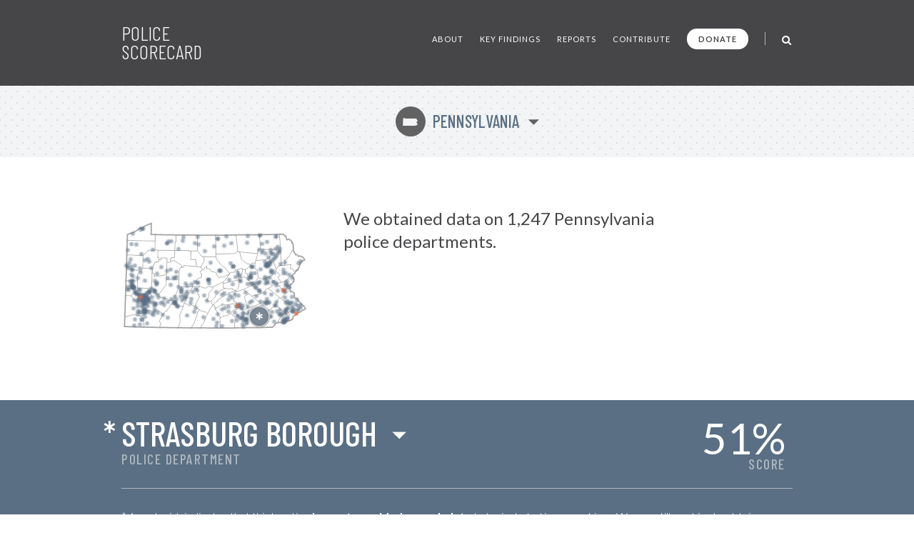

--- FILE ---
content_type: image/svg+xml
request_url: https://policescorecard.org/images/numbers/incomplete.svg
body_size: 970
content:
<svg width="34" height="34" xmlns="http://www.w3.org/2000/svg"><g fill="none" fill-rule="evenodd"><circle fill="#7C8894" cx="17.5" cy="17.5" r="16.5"/><path d="M17 0c9.389 0 17 7.611 17 17s-7.611 17-17 17S0 26.389 0 17 7.611 0 17 0zm0 2C8.716 2 2 8.716 2 17c0 8.284 6.716 15 15 15 8.284 0 15-6.716 15-15 0-8.284-6.716-15-15-15z" fill="#FFF" fill-rule="nonzero"/><path d="M18.352 22.088v-2.88c0-.437-.064-.843-.192-1.216.128.15.277.285.448.408.17.123.352.243.544.36l2.448 1.456 1.024-1.744-2.448-1.456a3.22 3.22 0 00-1.184-.464 3.53 3.53 0 00.6-.184c.197-.08.392-.179.584-.296l2.448-1.424-1.04-1.728-2.432 1.424c-.192.107-.37.219-.536.336-.165.117-.312.25-.44.4.064-.181.11-.376.136-.584.027-.208.04-.419.04-.632V11h-2.096v2.896c0 .437.064.837.192 1.2a3.541 3.541 0 00-.976-.752l-2.448-1.456L12 14.616l2.448 1.456c.192.117.39.219.592.304.203.085.405.144.608.176a2.724 2.724 0 00-.6.168c-.197.08-.397.179-.6.296L12 18.44l1.04 1.744 2.432-1.424c.395-.213.715-.459.96-.736-.064.181-.11.376-.136.584-.027.208-.04.419-.04.632v2.848h2.096z" fill="#FFF" fill-rule="nonzero"/></g></svg>

--- FILE ---
content_type: application/javascript; charset=utf-8
request_url: https://policescorecard.org/js/app.eec2ad.js
body_size: 7291
content:
!function(e){var o={};function c(t){if(o[t])return o[t].exports;var a=o[t]={i:t,l:!1,exports:{}};return e[t].call(a.exports,a,a.exports,c),a.l=!0,a.exports}c.m=e,c.c=o,c.d=function(e,o,t){c.o(e,o)||Object.defineProperty(e,o,{enumerable:!0,get:t})},c.r=function(e){"undefined"!=typeof Symbol&&Symbol.toStringTag&&Object.defineProperty(e,Symbol.toStringTag,{value:"Module"}),Object.defineProperty(e,"__esModule",{value:!0})},c.t=function(e,o){if(1&o&&(e=c(e)),8&o)return e;if(4&o&&"object"==typeof e&&e&&e.__esModule)return e;var t=Object.create(null);if(c.r(t),Object.defineProperty(t,"default",{enumerable:!0,value:e}),2&o&&"string"!=typeof e)for(var a in e)c.d(t,a,function(o){return e[o]}.bind(null,a));return t},c.n=function(e){var o=e&&e.__esModule?function(){return e.default}:function(){return e};return c.d(o,"a",o),o},c.o=function(e,o){return Object.prototype.hasOwnProperty.call(e,o)},c.p="/",c(c.s=0)}([function(e,o,c){c(1),e.exports=c(4)},function(e,o){function c(e){return(c="function"==typeof Symbol&&"symbol"==typeof Symbol.iterator?function(e){return typeof e}:function(e){return e&&"function"==typeof Symbol&&e.constructor===Symbol&&e!==Symbol.prototype?"symbol":typeof e})(e)}window.PoliceScorecard=window.PoliceScorecard||{devFlags:{debug:!1},isMobile:Math.max(document.documentElement.clientWidth||0,window.innerWidth||0)<=940,elm:{},animate:function(){PoliceScorecard.animateProgressBars(),PoliceScorecard.animateCheckMarks(),PoliceScorecard.animatePercentScore(),PoliceScorecard.lazyLoadTableau()},animateCheckMarks:function(){PoliceScorecard.elm.$checks=document.getElementsByClassName("animate-check"),Array.prototype.forEach.call(PoliceScorecard.elm.$checks,(function(e){PoliceScorecard.isScrolledIntoView(e)&&e.classList.remove("animate-check")}))},animateProgressBars:function(){PoliceScorecard.elm.$progressBars=document.getElementsByClassName("animate-bar"),Array.prototype.forEach.call(PoliceScorecard.elm.$progressBars,(function(e){if(PoliceScorecard.isScrolledIntoView(e)){var o=e.getAttribute("data-percent");e.style.width=o,e.classList.remove("animate-bar")}}))},animatePercentScore:function(){PoliceScorecard.elm.$progressScores=document.getElementsByClassName("animate-score"),Array.prototype.forEach.call(PoliceScorecard.elm.$progressScores,(function(e){PoliceScorecard.isScrolledIntoView(e)&&e.classList.remove("animate-score")}))},bindEvents:function(){if(PoliceScorecard.elm.$citySelect=document.getElementById("city-select"),PoliceScorecard.elm.$filterGrade=document.getElementsByClassName("filter-grade"),PoliceScorecard.elm.$mainWrapper=document.getElementById("main"),PoliceScorecard.elm.$menu=document.getElementById("menu"),PoliceScorecard.elm.$menuToggle=document.getElementById("mobile-toggle"),PoliceScorecard.elm.$modal=document.getElementById("modal-wrapper"),PoliceScorecard.elm.$mobileSearch=document.getElementById("mobile-search-wrapper"),PoliceScorecard.elm.$modalClose=document.getElementById("modal-close"),PoliceScorecard.elm.$modalContent=document.getElementById("modal-content"),PoliceScorecard.elm.$modalLabel=document.getElementById("modal-label"),PoliceScorecard.elm.$modalOverlay=document.getElementById("overlay"),PoliceScorecard.elm.$modalTabs=document.getElementById("modal-header-tabs"),PoliceScorecard.elm.$moreInfo=document.getElementsByClassName("more-info"),PoliceScorecard.elm.$moreInfoContent=document.getElementById("more-info-content"),PoliceScorecard.elm.$resultsInfo=document.getElementsByClassName("results-info"),PoliceScorecard.elm.$resultsInfoContent=document.getElementById("results-info-content"),PoliceScorecard.elm.$scoreCard=document.getElementById("score-card"),PoliceScorecard.elm.$scoreLocation=document.getElementById("score-location"),PoliceScorecard.elm.$searchField=document.getElementById("search"),PoliceScorecard.elm.$searchFieldMobile=document.getElementById("mobile-search"),PoliceScorecard.elm.$searchForm=document.getElementById("search-form"),PoliceScorecard.elm.$searchFormMobile=document.getElementById("mobile-search-form"),PoliceScorecard.elm.$searchIcon=document.getElementById("search-icon"),PoliceScorecard.elm.$searchIconMobile=document.getElementById("search-icon"),PoliceScorecard.elm.$searchResultsContainer=document.getElementById("search-results-container"),PoliceScorecard.elm.$searchResultsContainerMobile=document.getElementById("mobile-search-results-container"),PoliceScorecard.elm.$selectedCity=document.getElementsByClassName("selected-city"),PoliceScorecard.elm.$selectedState=document.querySelector("#state-select a.active"),PoliceScorecard.elm.$showLess=document.getElementById("show-less"),PoliceScorecard.elm.$showMore=document.getElementById("show-more"),PoliceScorecard.elm.$showMoreOnly=document.getElementsByClassName("show-more-only"),PoliceScorecard.elm.$showPolice=document.getElementById("show-police"),PoliceScorecard.elm.$showSheriff=document.getElementById("show-sheriff"),PoliceScorecard.elm.$stateMap=document.getElementById("state-map"),PoliceScorecard.elm.$stateMapLayer=document.getElementById("state-map-layer"),PoliceScorecard.elm.$stateMapShadow=document.getElementById("state-map-shadow"),PoliceScorecard.elm.$stateSelect=document.getElementById("state-select"),PoliceScorecard.elm.$stateSelection=document.getElementById("state-selection"),PoliceScorecard.elm.$statsChange=document.querySelectorAll("a.stats-change"),PoliceScorecard.elm.$toggleAnimate=document.getElementById("toggle-animate"),PoliceScorecard.elm.$toggleSearch=document.querySelector("a.toggle-search"),PoliceScorecard.elm.$toggleMobileSearch=document.querySelector("a.toggle-mobile-search"),PoliceScorecard.elm.$trackInput=document.querySelectorAll("input[data-track], textarea[data-track], select[data-track]"),PoliceScorecard.elm.$trackLinks=document.querySelectorAll("a[data-track], button[data-track]"),PoliceScorecard.elm.$usaMapLayer=document.getElementById("usa-map-layer"),window.leftMouseClicked=!1,PoliceScorecard.activeFocus=null,PoliceScorecard.debounce=!1,PoliceScorecard.debounceSearch=!1,PoliceScorecard.elm.$menuToggle&&PoliceScorecard.elm.$menuToggle.addEventListener("click",(function(){PoliceScorecard.elm.$menu.classList.toggle("open")})),PoliceScorecard.elm.$statsChange&&Array.prototype.forEach.call(PoliceScorecard.elm.$statsChange,(function(e){e.removeEventListener("click",PoliceScorecard.statsChange),e.addEventListener("click",PoliceScorecard.statsChange)})),PoliceScorecard.elm.$stateSelect){var e=Array.prototype.slice.call(PoliceScorecard.elm.$stateSelect.children);e.sort((function(e,o){return e.innerText<o.innerText?-1:e.innerText>o.innerText?1:0})),e.forEach((function(e){PoliceScorecard.elm.$stateSelect.appendChild(e)}))}document.addEventListener("click",PoliceScorecard.clearSearch),PoliceScorecard.elm.$toggleSearch.addEventListener("click",PoliceScorecard.toggleSearch),PoliceScorecard.elm.$toggleMobileSearch.addEventListener("click",PoliceScorecard.toggleSearch),PoliceScorecard.elm.$searchField&&(PoliceScorecard.elm.$searchField.addEventListener("click",(function(e){e.preventDefault(),e.stopPropagation()})),PoliceScorecard.elm.$searchField.addEventListener("keyup",(function(e){PoliceScorecard.elm.$searchField.classList.remove("no-results"),clearTimeout(PoliceScorecard.debounceSearch),PoliceScorecard.debounceSearch=setTimeout((function(){PoliceScorecard.doSearch(e)}),250)}))),PoliceScorecard.elm.$searchFieldMobile&&(PoliceScorecard.elm.$searchFieldMobile.addEventListener("click",(function(e){e.preventDefault(),e.stopPropagation()})),PoliceScorecard.elm.$searchFieldMobile.addEventListener("keyup",(function(e){PoliceScorecard.elm.$searchFieldMobile.classList.remove("no-results"),clearTimeout(PoliceScorecard.debounceSearch),PoliceScorecard.debounceSearch=setTimeout((function(){PoliceScorecard.doSearch(e)}),250)}))),PoliceScorecard.elm.$modal&&(PoliceScorecard.elm.$modalClose.addEventListener("click",PoliceScorecard.closeModal),PoliceScorecard.elm.$modalOverlay.addEventListener("click",PoliceScorecard.closeModal),PoliceScorecard.elm.$modalOverlay.addEventListener("mousewheel",(function(e){e.preventDefault(),e.stopPropagation(),e.stopImmediatePropagation()})),PoliceScorecard.elm.$modalOverlay.addEventListener("touchmove",(function(e){e.preventDefault(),e.stopPropagation(),e.stopImmediatePropagation()})),PoliceScorecard.elm.$modal.addEventListener("mousewheel",(function(e){e.preventDefault(),e.stopPropagation(),e.stopImmediatePropagation()})),PoliceScorecard.elm.$modal.addEventListener("touchmove",(function(e){e.preventDefault(),e.stopPropagation(),e.stopImmediatePropagation()})),PoliceScorecard.elm.$modalContent.addEventListener("mousewheel",(function(e){e.stopPropagation(),e.stopImmediatePropagation()})),PoliceScorecard.elm.$modalContent.addEventListener("touchmove",(function(e){e.stopPropagation(),e.stopImmediatePropagation()}))),PoliceScorecard.elm.$stateSelection&&PoliceScorecard.elm.$stateSelection.addEventListener("click",(function(){PoliceScorecard.elm.$modalLabel.innerHTML="Select a State",PoliceScorecard.elm.$modalTabs.style.display="none",PoliceScorecard.elm.$stateSelect.style.display="block",PoliceScorecard.openModal(),PoliceScorecard.elm.$citySelect&&(PoliceScorecard.elm.$citySelect.style.display="none"),PoliceScorecard.elm.$selectedState&&(PoliceScorecard.elm.$selectedState.scrollIntoView(),PoliceScorecard.elm.$selectedState.focus())})),PoliceScorecard.elm.$stateMapLayer&&PoliceScorecard.elm.$stateMapLayer.addEventListener("click",(function(){PoliceScorecard.elm.$modalLabel.innerHTML="Select a Department",PoliceScorecard.elm.$modalTabs.style.display="block",PoliceScorecard.elm.$stateSelect.style.display="none",PoliceScorecard.openModal(),PoliceScorecard.elm.$citySelect&&PoliceScorecard.elm.$citySelect.length>0&&(PoliceScorecard.elm.$citySelect.style.display="block"),PoliceScorecard.elm.$selectedCity&&PoliceScorecard.elm.$selectedCity.length>0&&(PoliceScorecard.elm.$selectedCity[0].scrollIntoView(),PoliceScorecard.elm.$selectedCity[0].focus())})),PoliceScorecard.elm.$usaMapLayer&&PoliceScorecard.elm.$usaMapLayer.addEventListener("click",(function(){PoliceScorecard.elm.$modalLabel.innerHTML="Select a State",PoliceScorecard.elm.$modalTabs.style.display="none",PoliceScorecard.elm.$stateSelect.style.display="block",PoliceScorecard.openModal(),PoliceScorecard.elm.$citySelect&&PoliceScorecard.elm.$citySelect.length>0&&(PoliceScorecard.elm.$citySelect.style.display="none"),PoliceScorecard.elm.$selectedState&&PoliceScorecard.elm.$selectedState.length>0&&(PoliceScorecard.elm.$selectedState.scrollIntoView(),PoliceScorecard.elm.$selectedState.focus())})),PoliceScorecard.elm.$scoreLocation&&PoliceScorecard.elm.$scoreLocation.addEventListener("click",(function(){PoliceScorecard.elm.$modalLabel.innerHTML="Select a Department",PoliceScorecard.elm.$modalTabs.style.display="block",PoliceScorecard.elm.$stateSelect.style.display="none",PoliceScorecard.openModal(),PoliceScorecard.elm.$citySelect&&PoliceScorecard.elm.$citySelect.length>0&&(PoliceScorecard.elm.$citySelect.style.display="block"),PoliceScorecard.elm.$selectedCity&&PoliceScorecard.elm.$selectedCity.length>0&&(PoliceScorecard.elm.$selectedCity[0].scrollIntoView(),PoliceScorecard.elm.$selectedCity[0].focus())})),PoliceScorecard.elm.$showLess&&PoliceScorecard.elm.$showLess.addEventListener("click",(function(){PoliceScorecard.elm.$scoreCard.classList.add("short"),Array.prototype.forEach.call(PoliceScorecard.elm.$showMoreOnly,(function(e){e.setAttribute("tabindex",-1),e.setAttribute("aria-hidden",!0)}))})),PoliceScorecard.elm.$showMore&&PoliceScorecard.elm.$showMore.addEventListener("click",(function(){PoliceScorecard.elm.$scoreCard.classList.remove("short"),Array.prototype.forEach.call(PoliceScorecard.elm.$showMoreOnly,(function(e){e.removeAttribute("tabindex"),e.removeAttribute("aria-hidden")}))})),PoliceScorecard.elm.$showPolice&&PoliceScorecard.elm.$showPolice.addEventListener("click",(function(){PoliceScorecard.elm.$showPolice.classList.add("active"),PoliceScorecard.elm.$showSheriff.classList.remove("active"),PoliceScorecard.elm.$citySelect.classList.add("police-department"),PoliceScorecard.elm.$citySelect.classList.remove("sheriff"),PoliceScorecard.elm.$citySelect.scrollTop=0})),PoliceScorecard.elm.$showSheriff&&PoliceScorecard.elm.$showSheriff.addEventListener("click",(function(){PoliceScorecard.elm.$showSheriff.classList.add("active"),PoliceScorecard.elm.$showPolice.classList.remove("active"),PoliceScorecard.elm.$citySelect.classList.add("sheriff"),PoliceScorecard.elm.$citySelect.classList.remove("police-department"),PoliceScorecard.elm.$citySelect.scrollTop=0})),PoliceScorecard.elm.$toggleAnimate&&PoliceScorecard.elm.$toggleAnimate.classList.toggle("animate"),Array.prototype.forEach.call(PoliceScorecard.elm.$trackLinks,(function(e){e.removeEventListener("click",PoliceScorecard.trackLinks),e.addEventListener("click",PoliceScorecard.trackLinks)})),Array.prototype.forEach.call(PoliceScorecard.elm.$moreInfo,(function(e){e.addEventListener("click",(function(e){var o=e.target.getAttribute("data-more-info");o&&void 0!==SCORECARD_DATA.policy[o]&&SCORECARD_DATA.policy[o]?PoliceScorecard.loadMoreInfo(SCORECARD_DATA.policy[o]):"string"==typeof o&&PoliceScorecard.loadMoreInfo(o)}))})),Array.prototype.forEach.call(PoliceScorecard.elm.$resultsInfo,(function(e){e.addEventListener("click",(function(){PoliceScorecard.loadResultsInfo()}))})),Array.prototype.forEach.call(PoliceScorecard.elm.$filterGrade,(function(e){e.addEventListener("click",(function(e){PoliceScorecard.filterGrades(e)}))})),document.body.onmousedown=function(e){e&&(window.leftMouseClicked=void 0===e.buttons?1===e.which:1===e.buttons)},document.body.onmouseup=function(){setTimeout((function(){window.leftMouseClicked=!1}),100)},window.addEventListener("scroll",(function(){clearTimeout(PoliceScorecard.debounce),PoliceScorecard.debounce=setTimeout(PoliceScorecard.animate,10)}),{passive:!0}),setTimeout(PoliceScorecard.animate,250),setTimeout(PoliceScorecard.animate,500),setTimeout(PoliceScorecard.animate,1e3)},closeModal:function(){PoliceScorecard.elm.$modal&&PoliceScorecard.elm.$mainWrapper&&PoliceScorecard.elm.$mainWrapper.classList.contains("modal-open")&&(PoliceScorecard.elm.$moreInfoContent.style.display="none",PoliceScorecard.elm.$resultsInfoContent.style.display="none",PoliceScorecard.elm.$stateSelect.style.display="none",PoliceScorecard.elm.$modal.classList.remove("large"),PoliceScorecard.elm.$modal.classList.remove("open"),PoliceScorecard.elm.$citySelect&&(PoliceScorecard.elm.$citySelect.style.display="block"),PoliceScorecard.elm.$mainWrapper.classList.remove("modal-open"),PoliceScorecard.elm.$canFocus=PoliceScorecard.elm.$mainWrapper.querySelectorAll(".focus-disabled"),Array.prototype.forEach.call(PoliceScorecard.elm.$canFocus,(function(e){"0"===e.dataset.currentIndex?e.removeAttribute("tabindex"):e.setAttribute("tabindex",e.dataset.currentIndex),delete e.dataset.currentIndex,e.classList.remove("focus-disabled")})),PoliceScorecard.activeFocus&&(PoliceScorecard.activeFocus.focus(),PoliceScorecard.activeFocus=null),document.removeEventListener("keydown",PoliceScorecard.escapeKey))},doSearch:function(e){var o=window.PoliceScorecard.isMobile?PoliceScorecard.elm.$searchFieldMobile.value:PoliceScorecard.elm.$searchField.value;if(27===e.keyCode)PoliceScorecard.clearSearch();else{if((e.keyCode<48||e.keyCode>90)&&8!==e.keyCode&&46!==e.keyCode)return;o.length<3?(PoliceScorecard.elm.$searchField&&!window.PoliceScorecard.isMobile&&(PoliceScorecard.elm.$searchField.classList.remove("no-results"),PoliceScorecard.elm.$searchResultsContainer.innerHTML=""),PoliceScorecard.elm.$searchFieldMobile&&window.PoliceScorecard.isMobile&&(PoliceScorecard.elm.$searchFieldMobile.classList.remove("no-results"),PoliceScorecard.elm.$searchResultsContainerMobile.innerHTML="")):o.length>=3&&(PoliceScorecard.elm.$searchIcon&&!window.PoliceScorecard.isMobile&&(PoliceScorecard.elm.$searchIcon.classList.remove("fa-search"),PoliceScorecard.elm.$searchIcon.classList.add("fa-circle-o-notch")),PoliceScorecard.elm.$searchIconMobile&&window.PoliceScorecard.isMobile&&(PoliceScorecard.elm.$searchIconMobile.classList.remove("fa-search"),PoliceScorecard.elm.$searchIconMobile.classList.add("fa-circle-o-notch")),void 0!==PoliceScorecard.xhr&&PoliceScorecard.xhr.abort(),PoliceScorecard.xhr=new XMLHttpRequest,PoliceScorecard.xhr.open("POST","/api/search"),PoliceScorecard.xhr.setRequestHeader("Content-Type","application/x-www-form-urlencoded"),PoliceScorecard.xhr.onload=function(){if(200===PoliceScorecard.xhr.status){var e=JSON.parse(PoliceScorecard.xhr.responseText);if(e&&0!==e.length){var o="<ul>";Array.prototype.forEach.call(e,(function(e){o=(o=(o=(o=(o=(o=(o=(o=(o=o.concat("<li>")).concat('  <a href="'.concat(e.url,'" class="search-result">'))).concat('    <div class="score grade-'.concat(e.class,'">').concat(e.score,"</div>"))).concat('    <div class="details">')).concat('      <div class="label">'.concat(e.label,"</div>"))).concat('      <div class="type">'.concat(e.type,"</div>"))).concat("    </div>")).concat("  </a>")).concat("</li>")})),o=o.concat("</ul>"),PoliceScorecard.elm.$searchResultsContainer&&!window.PoliceScorecard.isMobile&&(PoliceScorecard.elm.$searchResultsContainer.innerHTML=o,PoliceScorecard.elm.$searchResultsContainer.style.display="block",PoliceScorecard.elm.$searchField.classList.remove("no-results")),PoliceScorecard.elm.$searchResultsContainerMobile&&window.PoliceScorecard.isMobile&&(PoliceScorecard.elm.$searchResultsContainerMobile.innerHTML=o,PoliceScorecard.elm.$searchResultsContainerMobile.style.display="block",PoliceScorecard.elm.$searchFieldMobile.classList.remove("no-results"))}else PoliceScorecard.elm.$searchField&&!window.PoliceScorecard.isMobile&&(PoliceScorecard.elm.$searchField.classList.add("no-results"),PoliceScorecard.elm.$searchResultsContainer.style.display="none"),PoliceScorecard.elm.$searchFieldMobile&&window.PoliceScorecard.isMobile&&(PoliceScorecard.elm.$searchFieldMobile.classList.add("no-results"),PoliceScorecard.elm.$searchResultsContainerMobile.style.display="none");PoliceScorecard.elm.$searchIcon&&!window.PoliceScorecard.isMobile&&(PoliceScorecard.elm.$searchIcon.classList.remove("fa-circle-o-notch"),PoliceScorecard.elm.$searchIcon.classList.add("fa-search")),PoliceScorecard.elm.$searchIconMobile&&window.PoliceScorecard.isMobile&&(PoliceScorecard.elm.$searchIconMobile.classList.remove("fa-circle-o-notch"),PoliceScorecard.elm.$searchIconMobile.classList.add("fa-search"))}else 200!==PoliceScorecard.xhr.status&&(PoliceScorecard.elm.$searchField&&!window.PoliceScorecard.isMobile&&(PoliceScorecard.elm.$searchField.classList.add("no-results"),PoliceScorecard.elm.$searchResultsContainer.style.display="none"),PoliceScorecard.elm.$searchFieldMobile&&window.PoliceScorecard.isMobile&&(PoliceScorecard.elm.$searchFieldMobile.classList.add("no-results"),PoliceScorecard.elm.$searchResultsContainerMobile.style.display="none"),console.error("Request failed.  Returned status of "+PoliceScorecard.xhr.status));delete PoliceScorecard.xhr},PoliceScorecard.xhr.send(encodeURI("keyword="+o)))}void 0!==e&&(e.preventDefault(),e.stopPropagation())},escapeKey:function(e){27==e.keyCode&&PoliceScorecard.closeModal()},filterGrades:function(e){var o;void 0!==e.target&&void 0!==e.target.dataset&&void 0!==e.target.dataset.track?o=e.target.dataset:void 0!==e.target&&void 0!==e.target.parentNode&&void 0!==e.target.parentNode.dataset&&void 0!==e.target.parentNode.dataset.track&&(o=e.target.parentNode.dataset);var c=".grade-"+o.grade,t=document.querySelector(".filter-grade"+c),a=document.querySelectorAll(".grade-row"+c);t.style.opacity<1?(t.style.opacity=1,Array.prototype.forEach.call(a,(function(e){e.style.display="table-row"}))):(t.style.opacity=.25,Array.prototype.forEach.call(a,(function(e){e.style.display="none"}))),void 0!==e&&(e.preventDefault(),e.stopPropagation())},getGrade:function(e){return(e=parseInt(e))<=59?"F":e<=62&&e>=60?"D-":e<=66&&e>=63?"D":e<=69&&e>=67?"D+":e<=72&&e>=70?"C-":e<=76&&e>=73?"C":e<=79&&e>=77?"C+":e<=82&&e>=80?"B-":e<=86&&e>=83?"B":e<=89&&e>=87?"B+":e<=92&&e>=90?"A-":e<=97&&e>=93?"A":e>=98?"A+":void 0},clearSearch:function(){PoliceScorecard.elm.$searchField&&!window.PoliceScorecard.isMobile&&(PoliceScorecard.elm.$searchField.classList.remove("no-results"),PoliceScorecard.elm.$searchForm.classList.remove("active"),PoliceScorecard.elm.$searchForm.reset(),PoliceScorecard.elm.$searchResultsContainer.innerHTML="",PoliceScorecard.elm.$searchResultsContainer.style.display="none",PoliceScorecard.elm.$toggleSearch.classList.remove("active")),PoliceScorecard.elm.$searchFieldMobile&&window.PoliceScorecard.isMobile&&(PoliceScorecard.elm.$searchFieldMobile.classList.remove("no-results"),PoliceScorecard.elm.$searchFormMobile.classList.remove("active"),PoliceScorecard.elm.$searchFormMobile.reset(),PoliceScorecard.elm.$searchResultsContainerMobile.innerHTML="",PoliceScorecard.elm.$searchResultsContainerMobile.style.display="none",PoliceScorecard.elm.$mobileSearch.classList.remove("active"),PoliceScorecard.elm.$toggleMobileSearch.classList.remove("active"),PoliceScorecard.elm.$mainWrapper.classList.remove("search-open"))},init:function(){PoliceScorecard.bindEvents()},isScrolledIntoView:function(e){var o=e.getBoundingClientRect();return o.top>=0&&o.bottom<=(window.innerHeight||document.documentElement.clientHeight)},isAboutToBeScrolledIntoView:function(e){var o=e.getBoundingClientRect(),c=window.innerHeight||document.documentElement.clientHeight;return o.top-100<=c},loadMap:function(e){if(PoliceScorecard.elm.$stateMap&&PoliceScorecard.elm.$stateMapShadow){if(window.SCORECARD_MAP=Highcharts.mapChart("state-map",{chart:{animation:!1,backgroundColor:"transparent",borderWidth:0,margin:5,zoomType:!1,styleMode:!0,events:{load:function(){document.getElementById("map-loading").style.display="none"}}},title:{text:"",style:{display:"none"}},legend:{enabled:!1},mapNavigation:{enabled:!1},tooltip:{followPointer:!1,shared:!1,formatter:function(){var e=this.point.name,o=Math.round(parseFloat(this.point.value)),c=1===this.point.colorIndex?'<span style="color: rgba(255, 255, 255, 0.5); font-size: 24px; margin: 0; padding: 0; font-weight: 300;"> *</span><br>':"<br>",t=1===this.point.colorIndex?'<p style="color: rgba(0, 0, 0, 0); font-size: 5px; margin: 0; padding: 0;">.</p><br><p style="color: rgba(255, 255, 255, 0.5); font-size: 10px; display: block; margin: 0; padding: 0; text-transform: uppercase;">* Incomplete Data</p>':"";return"<span style=\"color: rgba(255, 255, 255, 0.75); font-family: 'Barlow Condensed', sans-serif; text-transform: uppercase; display: block; margin: 0; padding: 0; \">"+this.series.name+"</span><br>"+("<strong style=\"color: #FFF; font-weight: 600; font-size: 24px; line-height: 24px; font-family: 'Barlow Condensed', sans-serif; text-transform: uppercase; margin: 0; padding: 0; \">"+e+"</strong>")+c+("<span style=\"color: #FFF; font-family: 'Barlow Condensed', sans-serif; text-transform: uppercase; font-size: 28px; line-height: 28px; font-weight: 300; margin-top: 4px;  display: block; margin: 0; padding: 0; \">"+o+"%</span><br>")+t}},plotOptions:{map:{animation:!1,allAreas:!1,mapData:Highcharts.maps["countries/us/us-"+e.toLowerCase()+"-all"]},series:{stickyTracking:!1,animation:!1,clip:!1,states:{hover:{halo:{size:12,attributes:{zIndex:500,opacity:1,fill:"transparent","stroke-width":2,stroke:"#000000"}}},inactive:{opacity:1}}}},series:[{animation:!1,allAreas:!0,showInLegend:!0}]}),Highcharts.mapChart("state-map-shadow",{chart:{animation:!1,backgroundColor:"transparent",borderWidth:0,margin:5,zoomType:!1,styleMode:!0},title:{text:"",style:{display:"none"}},legend:{enabled:!1},mapNavigation:{enabled:!1},plotOptions:{map:{animation:!1,allAreas:!1,mapData:Highcharts.maps["countries/us/us-"+e.toLowerCase()+"-all"]},series:{animation:!1,shadow:!1,clip:!1}},series:[{animation:!1,allAreas:!0,showInLegend:!0}]}),map_data&&map_data.selected&&("sheriff"===map_data.selected.type||"state"===map_data.selected.type)&&window.SCORECARD_MAP.addSeries({animation:!1,data:map_data.sheriff,name:"Sheriff Department",marker:null,zIndex:0,events:{click:function(e){if(e.point&&void 0!==e.point.slug){var o=e.point.slug.trim();o&&window.leftMouseClicked&&(window.location="/"+SCORECARD_STATE+"/sheriff/"+o,e.preventDefault(),e.stopImmediatePropagation())}}}}),map_data&&map_data.city&&map_data.selected&&("police-department"===map_data.selected.type||"state"===map_data.selected.type)){window.SCORECARD_MAP.addSeries({id:"grade-incomplete",animation:!1,type:"mappoint",name:"Police Department",data:map_data.city[0],zIndex:2,marker:{width:8,height:8,symbol:"url(/images/police-marker-incomplete.svg)"},dataLabels:{formatter:function(){return""}},events:{click:function(e){if(e.point&&void 0!==e.point.slug){var o=e.point.slug.trim();o&&window.leftMouseClicked&&(window.location="/"+SCORECARD_STATE+"/police-department/"+o,e.preventDefault(),e.stopImmediatePropagation())}}}}),window.SCORECARD_MAP.addSeries({id:"grade-b",animation:!1,type:"mappoint",name:"Police Department",data:map_data.city[5],zIndex:3,marker:{width:8,height:8,symbol:"url(/images/police-marker-b.svg)"},dataLabels:{formatter:function(){return""}},events:{click:function(e){if(e.point&&void 0!==e.point.slug){var o=e.point.slug.trim();o&&window.leftMouseClicked&&(window.location="/"+SCORECARD_STATE+"/police-department/"+o,e.preventDefault(),e.stopImmediatePropagation())}}}}),window.SCORECARD_MAP.addSeries({id:"grade-c",animation:!1,type:"mappoint",name:"Police Department",data:map_data.city[4],zIndex:4,marker:{width:8,height:8,symbol:"url(/images/police-marker-c.svg)"},dataLabels:{formatter:function(){return""}},events:{click:function(e){if(e.point&&void 0!==e.point.slug){var o=e.point.slug.trim();o&&window.leftMouseClicked&&(window.location="/"+SCORECARD_STATE+"/police-department/"+o,e.preventDefault(),e.stopImmediatePropagation())}}}}),window.SCORECARD_MAP.addSeries({id:"grade-d",animation:!1,type:"mappoint",name:"Police Department",data:map_data.city[3],zIndex:5,marker:{width:8,height:8,symbol:"url(/images/police-marker-d.svg)"},dataLabels:{formatter:function(){return""}},events:{click:function(e){if(e.point&&void 0!==e.point.slug){var o=e.point.slug.trim();o&&window.leftMouseClicked&&(window.location="/"+SCORECARD_STATE+"/police-department/"+o,e.preventDefault(),e.stopImmediatePropagation())}}}}),window.SCORECARD_MAP.addSeries({id:"grade-f",animation:!1,type:"mappoint",name:"Police Department",data:map_data.city[2],zIndex:6,marker:{width:8,height:8,symbol:"url(/images/police-marker-f.svg)"},dataLabels:{formatter:function(){return""}},events:{click:function(e){if(e.point&&void 0!==e.point.slug){var o=e.point.slug.trim();o&&window.leftMouseClicked&&(window.location="/"+SCORECARD_STATE+"/police-department/"+o,e.preventDefault(),e.stopImmediatePropagation())}}}}),window.SCORECARD_MAP.addSeries({id:"grade-f-minus",animation:!1,type:"mappoint",name:"Police Department",data:map_data.city[1],zIndex:7,marker:{width:8,height:8,symbol:"url(/images/police-marker-f-minus.svg)"},dataLabels:{formatter:function(){return""}},events:{click:function(e){if(e.point&&void 0!==e.point.slug){var o=e.point.slug.trim();o&&window.leftMouseClicked&&(window.location="/"+SCORECARD_STATE+"/police-department/"+o,e.preventDefault(),e.stopImmediatePropagation())}}}}),window.SCORECARD_MAP.addSeries({id:"grade-a",animation:!1,type:"mappoint",name:"Police Department",data:map_data.city[6],zIndex:8,marker:{width:8,height:8,symbol:"url(/images/police-marker-a.svg)"},dataLabels:{formatter:function(){return""}},events:{click:function(e){if(e.point&&void 0!==e.point.slug){var o=e.point.slug.trim();o&&window.leftMouseClicked&&(window.location="/"+SCORECARD_STATE+"/police-department/"+o,e.preventDefault(),e.stopImmediatePropagation())}}}}),map_data.selected&&map_data.selected.name&&window.SCORECARD_MAP.addSeries({id:"current",type:"mappoint",name:map_data.selected.name,data:map_data.selected.data,zIndex:9,className:"current-marker",marker:{width:30,height:30,symbol:map_data.selected.icon}})}var o,c=PoliceScorecard.elm.$stateMap.classList[0],t=PoliceScorecard.elm.$stateMap.classList[1];t&&"police-department"===c?o=document.querySelector(".highcharts-mappoint-series .location-"+t):t&&"sheriff"===c&&(o=document.querySelector(".highcharts-map-series .location-"+t)),o&&o.classList.add("active")}},loadMoreInfo:function(e){PoliceScorecard.elm.$modalLabel.innerHTML="",PoliceScorecard.elm.$modalTabs.style.display="none",e&&(PoliceScorecard.elm.$citySelect.style.display="none",PoliceScorecard.elm.$stateSelect.style.display="none",PoliceScorecard.elm.$moreInfoContent.style.display="block",PoliceScorecard.elm.$moreInfoContent.innerHTML=e.replace(/(?:\r\n|\r|\n)/g,"<br><br>"),PoliceScorecard.openModal())},loadResultsInfo:function(){document.querySelector('a[name="scorecard-at-a-glance"]').scrollIntoView({behavior:"smooth"})},nFormatter:function(e){if(0===(e=parseInt(e)))return"$0";var o=Math.floor(Math.log(e)/Math.log(1e3)),c=["k","M","B","T"][o-1],t=parseFloat(e/Math.pow(1e3,o)).toFixed(2);return"$"+(t=(t=(t=(t=(t=(t=(t=(t=(t=(t=t.replace(".00","")).replace(".10",".1")).replace(".20",".2")).replace(".30",".3")).replace(".40",".4")).replace(".50",".5")).replace(".60",".6")).replace(".70",".7")).replace(".80",".8")).replace(".90",".9"))+c},numberWithCommas:function(e){return e.toString().replace(/\B(?=(\d{3})+(?!\d))/g,",")},openModal:function(){if(PoliceScorecard.activeFocus=document.activeElement,PoliceScorecard.elm.$modal){PoliceScorecard.elm.$modal.classList.add("open"),PoliceScorecard.elm.$modalContent.scrollTop=0,PoliceScorecard.elm.$mainWrapper.classList.add("modal-open"),PoliceScorecard.elm.$canFocus=PoliceScorecard.elm.$mainWrapper.querySelectorAll("a,button,input,div.tab-pane"),Array.prototype.forEach.call(PoliceScorecard.elm.$canFocus,(function(e){e.dataset.currentIndex=e.tabIndex,e.setAttribute("tabindex",-1),e.classList.add("focus-disabled")})),document.addEventListener("keydown",PoliceScorecard.escapeKey);var e=PoliceScorecard.elm.$modalContent.querySelectorAll('a, button, input, textarea, select, details, [tabindex]:not([tabindex="-1"])');e&&e[0].focus()}},statsChange:function(e){e.preventDefault(),e.stopPropagation()},trackEvent:function(e,o,c,t){"undefined"!=typeof analytics&&analytics("event",o,{event_category:e,event_label:c,value:t},{anonymize_ip:!0}),PoliceScorecard.devFlags.debug&&console.log("Track Event:",e,o,c,t)},trackInput:function(e){var o;void 0!==e.target&&void 0!==e.target.dataset&&void 0!==e.target.dataset.track?o=e.target.dataset:void 0!==e.target&&void 0!==e.target.parentNode&&void 0!==e.target.parentNode.dataset&&void 0!==e.target.parentNode.dataset.track&&(o=e.target.parentNode.dataset),"object"===c(o)&&"string"==typeof o.category&&"string"==typeof o.action&&PoliceScorecard.trackEvent(o.category,o.action,e.target.value,e.target.value.length)},trackLinks:function(e){var o;void 0!==e.target&&void 0!==e.target.dataset&&void 0!==e.target.dataset.track?o=e.target.dataset:void 0!==e.target&&void 0!==e.target.parentNode&&void 0!==e.target.parentNode.dataset&&void 0!==e.target.parentNode.dataset.track&&(o=e.target.parentNode.dataset),"object"===c(o)&&"string"==typeof o.category&&"string"==typeof o.action&&"string"==typeof o.label&&PoliceScorecard.trackEvent(o.category,o.action,o.label,o.value)},toggleHistory:function(e){var o=myBarHistory.getDatasetMeta(0),c=myBarHistory.getDatasetMeta(1);PoliceScorecard.elm.$policeButton=document.querySelector(".history-key-police"),PoliceScorecard.elm.$otherButton=document.querySelector(".history-key-other"),0===e?(o.hidden=!1,c.hidden=!0):1===e&&(o.hidden=!0,c.hidden=!1),PoliceScorecard.elm.$policeButton.classList.toggle("active"),PoliceScorecard.elm.$otherButton.classList.toggle("active"),myBarHistory.update()},toggleSearch:function(e){PoliceScorecard.elm.$searchForm&&!window.PoliceScorecard.isMobile&&(PoliceScorecard.elm.$toggleSearch.classList.toggle("active"),PoliceScorecard.elm.$searchForm.classList.toggle("active"),PoliceScorecard.elm.$searchForm.classList.contains("active")&&PoliceScorecard.elm.$searchField.focus()),PoliceScorecard.elm.$searchFormMobile&&window.PoliceScorecard.isMobile&&(PoliceScorecard.elm.$mobileSearch.classList.toggle("active"),PoliceScorecard.elm.$toggleMobileSearch.classList.toggle("active"),PoliceScorecard.elm.$searchFormMobile.classList.toggle("active"),PoliceScorecard.elm.$mainWrapper.classList.toggle("search-open"),PoliceScorecard.elm.$searchFormMobile.classList.contains("active")&&PoliceScorecard.elm.$searchFieldMobile.focus()),void 0!==e&&(e.preventDefault(),e.stopPropagation())},lazyLoadTableau:function(){Array.prototype.forEach.call(document.getElementsByClassName("tableau-placeholder"),(function(e){if(PoliceScorecard.isAboutToBeScrolledIntoView(e)){var o=e.getAttribute("data-viz-id"),c=e.getAttribute("data-viz-desktop-height"),t=e.getAttribute("data-viz-mobile-height");if(o&&c&&t&&"none"!==e.style.display){var a=document.getElementById(o),r=a.getElementsByTagName("object")[0];a.style.width="100%",r.style.width="100%",a.className="tableauPlaceholder",r.className="tableauViz",a.offsetWidth>=940?(a.style.height=c,r.style.height=c):(a.style.height=t,r.style.height=t);var l=document.createElement("script");l.src="https://public.tableau.com/javascripts/api/viz_v1.js",e.style.display="none",r.parentNode.insertBefore(l,r)}}}))}},window.onload=function(){PoliceScorecard.init()},window.onresize=function(){window.PoliceScorecard.isMobile=Math.max(document.documentElement.clientWidth||0,window.innerWidth||0)<=940}},,,function(e,o){}]);

--- FILE ---
content_type: application/javascript; charset=utf-8
request_url: https://policescorecard.org/maps/us-pa-all.js
body_size: 10372
content:
Highcharts.maps["countries/us/us-pa-all"] = {"title":"Pennsylvania","version":"1.1.3","type":"FeatureCollection","copyright":"Copyright (c) 2020 Highsoft AS, Based on data from The United States Census Bureau","copyrightShort":"USA Census Bureau","copyrightUrl":"http://www.census.gov","crs":{"type":"name","properties":{"name":"urn:ogc:def:crs:EPSG:102728"}},"hc-transform":{"default":{"crs":"+proj=lcc +lat_1=40.88333333333333 +lat_2=41.95 +lat_0=40.16666666666666 +lon_0=-77.75 +x_0=600000.0000000001 +y_0=0 +datum=NAD83 +units=us-ft +no_defs","scale":0.000430748320562,"jsonres":15.5,"jsonmarginX":-999,"jsonmarginY":9851.0,"xoffset":1189318.15649,"yoffset":772291.557668}},
"features":[{"type":"Feature","id":"US.PA.015","properties":{"hc-group":"admin2","hc-middle-x":0.49,"hc-middle-y":0.50,"hc-key":"us-pa-015","hc-a2":"BR","fips":"42015","name":"Bradford"},"geometry":{"type":"Polygon","coordinates":[[[5752,8698],[5697,9166],[5863,9169],[6570,9169],[7115,9179],[7161,8648],[7186,8336],[7035,8323],[6999,8063],[5952,8162],[5913,8166],[5802,8181],[5802,8182],[5752,8698]]]}},{"type":"Feature","id":"US.PA.117","properties":{"hc-group":"admin2","hc-middle-x":0.50,"hc-middle-y":0.50,"hc-key":"us-pa-117","hc-a2":"TI","fips":"42117","name":"Tioga"},"geometry":{"type":"Polygon","coordinates":[[[5752,8698],[5802,8181],[5802,8182],[5715,8143],[5646,8070],[5053,8048],[4479,8041],[4464,8851],[4457,9153],[5334,9157],[5697,9166],[5752,8698]]]}},{"type":"Feature","id":"US.PA.027","properties":{"hc-group":"admin2","hc-middle-x":0.43,"hc-middle-y":0.58,"hc-key":"us-pa-027","hc-a2":"CE","fips":"42027","name":"Centre"},"geometry":{"type":"Polygon","coordinates":[[[5319,6834],[5210,6707],[5072,6505],[4916,6351],[4778,6294],[4493,6141],[4330,6065],[4169,6039],[4065,6098],[3844,5972],[3525,6089],[3497,6098],[3075,6075],[3044,6129],[3160,6260],[3218,6365],[3281,6373],[3336,6512],[3455,6581],[3599,6623],[3582,6707],[3639,6733],[3595,6798],[3638,6818],[3576,6870],[3537,7001],[3617,7023],[3673,7097],[3737,7075],[3793,7143],[3793,7219],[3853,7232],[3931,7337],[3941,7156],[4114,7165],[4218,6984],[4313,6980],[4439,6944],[4550,6862],[4516,6836],[4648,6632],[4959,6692],[5320,6836],[5319,6834]]]}},{"type":"Feature","id":"US.PA.035","properties":{"hc-group":"admin2","hc-middle-x":0.39,"hc-middle-y":0.36,"hc-key":"us-pa-035","hc-a2":"CL","fips":"42035","name":"Clinton"},"geometry":{"type":"Polygon","coordinates":[[[5319,6834],[4959,6692],[4648,6632],[4516,6836],[4550,6862],[4439,6944],[4313,6980],[4218,6984],[4114,7165],[3941,7156],[3931,7337],[3853,7232],[3793,7219],[3793,7143],[3737,7075],[3673,7097],[3632,7148],[3573,7251],[3766,7616],[3766,7878],[4060,7882],[4481,7886],[4506,7796],[4613,7595],[4706,7546],[4713,7487],[4938,7259],[4991,7256],[5282,6893],[5319,6893],[5320,6836],[5319,6834]]]}},{"type":"Feature","id":"US.PA.061","properties":{"hc-group":"admin2","hc-middle-x":0.43,"hc-middle-y":0.44,"hc-key":"us-pa-061","hc-a2":"HU","fips":"42061","name":"Huntingdon"},"geometry":{"type":"Polygon","coordinates":[[[3485,4693],[3296,4838],[3258,5017],[3450,5358],[3497,5463],[3454,5480],[3461,5608],[3411,5591],[3374,5650],[3431,5794],[3329,5933],[3361,5984],[3525,6089],[3844,5972],[4065,6098],[4169,6039],[4330,6065],[4294,6004],[4320,5936],[4162,5812],[4033,5627],[4080,5506],[3899,5259],[3980,5244],[4004,5178],[4181,5186],[4199,5210],[4235,5104],[4291,4930],[4251,4898],[4117,4695],[3989,4439],[3875,4538],[3588,4616],[3485,4693]]]}},{"type":"Feature","id":"US.PA.009","properties":{"hc-group":"admin2","hc-middle-x":0.45,"hc-middle-y":0.56,"hc-key":"us-pa-009","hc-a2":"BE","fips":"42009","name":"Bedford"},"geometry":{"type":"Polygon","coordinates":[[[3258,5017],[3296,4838],[3485,4693],[3440,4588],[3350,4501],[3397,4435],[3354,4394],[3324,4275],[3234,4057],[3173,3868],[3019,3619],[2802,3621],[2215,3627],[2314,3871],[2309,4439],[2353,4469],[2510,4889],[2554,5051],[2583,5093],[2583,5093],[2795,4994],[2902,4889],[2929,5030],[3199,4881],[3258,5017]]]}},{"type":"Feature","id":"US.PA.075","properties":{"hc-group":"admin2","hc-middle-x":0.39,"hc-middle-y":0.52,"hc-key":"us-pa-075","hc-a2":"LE","fips":"42075","name":"Lebanon"},"geometry":{"type":"MultiPolygon","coordinates":[[[[6405,4781],[6195,5456],[6457,5656],[6524,5602],[6636,5514],[7028,5205],[7077,5192],[7180,5085],[6892,4932],[6654,4887],[6411,4783],[6405,4781],[6405,4781],[6405,4781],[6405,4781],[6405,4781],[6405,4781],[6405,4781],[6405,4781],[6405,4781]]],[[[6405,4781],[6405,4781],[6405,4781],[6405,4781],[6405,4781],[6405,4781],[6405,4781],[6405,4781]]],[[[6405,4781],[6405,4781],[6405,4781],[6405,4781],[6405,4781],[6405,4781],[6405,4781],[6405,4781]]],[[[6405,4781],[6405,4781],[6405,4781],[6405,4781],[6405,4781],[6405,4781],[6405,4781],[6405,4781],[6405,4781]]],[[[6405,4781],[6406,4780],[6405,4781],[6405,4781],[6405,4781],[6405,4781],[6405,4781],[6405,4781],[6405,4781],[6405,4781],[6405,4781]]]]}},{"type":"Feature","id":"US.PA.029","properties":{"hc-group":"admin2","hc-middle-x":0.46,"hc-middle-y":0.52,"hc-key":"us-pa-029","hc-a2":"CH","fips":"42029","name":"Chester"},"geometry":{"type":"MultiPolygon","coordinates":[[[[7707,4661],[7946,4860],[8031,4923],[8116,4926],[8189,4881],[8217,4915],[8263,4815],[8293,4845],[8352,4707],[8456,4660],[8489,4560],[8556,4584],[8609,4498],[8668,4510],[8569,4450],[8590,4415],[8499,4331],[8534,4311],[8372,4207],[8331,4122],[8237,4034],[8246,3944],[8069,3871],[7888,3655],[7237,3639],[7364,3736],[7453,3910],[7447,3965],[7499,4003],[7490,4207],[7595,4416],[7578,4590],[7707,4661]]],[[[8273,3948],[8257,3946],[8248,3945],[8260,3961],[8273,3948]]]]}},{"type":"Feature","id":"US.PA.011","properties":{"hc-group":"admin2","hc-middle-x":0.59,"hc-middle-y":0.48,"hc-key":"us-pa-011","hc-a2":"BE","fips":"42011","name":"Berks"},"geometry":{"type":"Polygon","coordinates":[[[8031,4923],[7946,4860],[7707,4661],[7552,4787],[7180,5085],[7077,5192],[7028,5205],[6636,5514],[6823,5564],[6977,5571],[7133,5617],[7328,5730],[7426,5727],[7458,5878],[7645,5974],[7769,5871],[8329,5430],[8226,5252],[8031,4923]]]}},{"type":"Feature","id":"US.PA.083","properties":{"hc-group":"admin2","hc-middle-x":0.51,"hc-middle-y":0.48,"hc-key":"us-pa-083","hc-a2":"MC","fips":"42083","name":"McKean"},"geometry":{"type":"Polygon","coordinates":[[[2002,8255],[2022,8757],[2072,8758],[2082,9164],[2667,9162],[3375,9156],[3373,8856],[3376,8228],[2981,8227],[2981,8192],[2865,8193],[2865,8260],[2519,8251],[2002,8254],[2002,8254],[2002,8255]]]}},{"type":"Feature","id":"US.PA.047","properties":{"hc-group":"admin2","hc-middle-x":0.46,"hc-middle-y":0.47,"hc-key":"us-pa-047","hc-a2":"EL","fips":"42047","name":"Elk"},"geometry":{"type":"Polygon","coordinates":[[[2002,8255],[2519,8251],[2865,8260],[2865,8193],[2981,8192],[2976,7712],[3280,7709],[3278,7512],[3314,7511],[3309,7285],[2557,7348],[2554,7259],[2439,7223],[2440,7292],[2389,7293],[2395,7372],[1987,7618],[1960,7651],[1737,7570],[1743,7771],[1795,7770],[1799,7843],[1958,7837],[1990,7801],[2002,8254],[2002,8254],[2002,8255]]]}},{"type":"Feature","id":"US.PA.005","properties":{"hc-group":"admin2","hc-middle-x":0.43,"hc-middle-y":0.52,"hc-key":"us-pa-005","hc-a2":"AR","fips":"42005","name":"Armstrong"},"geometry":{"type":"Polygon","coordinates":[[[626,6657],[636,7177],[655,7140],[652,6989],[695,6923],[676,6880],[798,6837],[759,6696],[999,6743],[1068,6708],[1125,6761],[1208,6710],[1225,6752],[1375,6770],[1505,6868],[1514,6864],[1499,6529],[1494,6200],[1048,5610],[965,5599],[844,5697],[815,5788],[706,5947],[651,5983],[606,5959],[605,5959],[605,5959],[626,6657]]]}},{"type":"Feature","id":"US.PA.019","properties":{"hc-group":"admin2","hc-middle-x":0.49,"hc-middle-y":0.50,"hc-key":"us-pa-019","hc-a2":"BU","fips":"42019","name":"Butler"},"geometry":{"type":"Polygon","coordinates":[[[626,6657],[606,5959],[605,5959],[605,5959],[385,5970],[-238,5991],[-240,6086],[-245,6431],[-247,6785],[-117,6950],[-22,7071],[68,7194],[429,7188],[629,7183],[633,7180],[636,7177],[626,6657]]]}},{"type":"Feature","id":"US.PA.007","properties":{"hc-group":"admin2","hc-middle-x":0.51,"hc-middle-y":0.44,"hc-key":"us-pa-007","hc-a2":"BE","fips":"42007","name":"Beaver"},"geometry":{"type":"Polygon","coordinates":[[[-245,6431],[-240,6086],[-238,5991],[-236,5843],[-301,5835],[-646,5524],[-789,5529],[-940,5533],[-933,5732],[-911,6442],[-564,6435],[-245,6431]]]}},{"type":"Feature","id":"US.PA.067","properties":{"hc-group":"admin2","hc-middle-x":0.41,"hc-middle-y":0.34,"hc-key":"us-pa-067","hc-a2":"JU","fips":"42067","name":"Juniata"},"geometry":{"type":"Polygon","coordinates":[[[5551,5765],[5255,5709],[5284,5654],[5058,5553],[4768,5378],[4594,5261],[4608,5204],[4546,5183],[4415,5074],[4349,4994],[4324,4961],[4291,4930],[4235,5104],[4199,5210],[4253,5280],[4459,5484],[4459,5540],[4672,5705],[4671,5773],[4882,5901],[5059,5979],[5314,5940],[5389,5976],[5419,5939],[5526,5941],[5582,5858],[5705,5849],[5691,5828],[5687,5824],[5687,5824],[5687,5824],[5687,5824],[5687,5824],[5551,5765]]]}},{"type":"Feature","id":"US.PA.099","properties":{"hc-group":"admin2","hc-middle-x":0.62,"hc-middle-y":0.46,"hc-key":"us-pa-099","hc-a2":"PE","fips":"42099","name":"Perry"},"geometry":{"type":"Polygon","coordinates":[[[5551,5765],[5687,5824],[5687,5824],[5673,5743],[5609,5676],[5623,5552],[5691,5437],[5592,5334],[5545,5247],[5584,5167],[5715,5166],[5758,5096],[5648,5051],[5421,5025],[5098,4970],[5019,4943],[4999,5002],[4883,4930],[4819,4933],[4921,5027],[4918,5054],[4806,4988],[4601,4823],[4561,4822],[4473,4740],[4456,4772],[4474,4837],[4409,4819],[4398,4912],[4349,4994],[4415,5074],[4546,5183],[4608,5204],[4594,5261],[4768,5378],[5058,5553],[5284,5654],[5255,5709],[5551,5765]]]}},{"type":"Feature","id":"US.PA.053","properties":{"hc-group":"admin2","hc-middle-x":0.50,"hc-middle-y":0.33,"hc-key":"us-pa-053","hc-a2":"FO","fips":"42053","name":"Forest"},"geometry":{"type":"Polygon","coordinates":[[[2002,8254],[1990,7801],[1958,7837],[1799,7843],[1795,7770],[1743,7771],[1737,7570],[1706,7532],[1528,7552],[1536,7793],[1182,7812],[1180,7691],[1038,7694],[1040,7824],[960,7827],[979,7886],[987,8274],[1643,8267],[2002,8254],[2002,8254]]]}},{"type":"Feature","id":"US.PA.123","properties":{"hc-group":"admin2","hc-middle-x":0.50,"hc-middle-y":0.50,"hc-key":"us-pa-123","hc-a2":"WA","fips":"42123","name":"Warren"},"geometry":{"type":"Polygon","coordinates":[[[2002,8254],[1643,8267],[987,8274],[905,8275],[803,8276],[813,8693],[816,8826],[819,8906],[826,9189],[1077,9181],[1824,9171],[2082,9164],[2072,8758],[2022,8757],[2002,8255],[2002,8254],[2002,8254]]]}},{"type":"Feature","id":"US.PA.121","properties":{"hc-group":"admin2","hc-middle-x":0.47,"hc-middle-y":0.50,"hc-key":"us-pa-121","hc-a2":"VE","fips":"42121","name":"Venango"},"geometry":{"type":"Polygon","coordinates":[[[803,8276],[905,8275],[987,8274],[979,7886],[960,7827],[1040,7824],[1038,7694],[1035,7570],[919,7573],[918,7537],[803,7540],[800,7432],[715,7377],[714,7290],[629,7183],[429,7188],[68,7194],[71,7291],[88,7967],[88,7967],[88,7967],[89,7967],[231,8079],[289,8167],[406,8232],[409,8281],[803,8260],[803,8276]]]}},{"type":"Feature","id":"US.PA.033","properties":{"hc-group":"admin2","hc-middle-x":0.42,"hc-middle-y":0.50,"hc-key":"us-pa-033","hc-a2":"CL","fips":"42033","name":"Clearfield"},"geometry":{"type":"Polygon","coordinates":[[[2257,6064],[2249,6076],[2256,6505],[2264,7055],[2336,7226],[2439,7223],[2554,7259],[2557,7348],[3309,7285],[3398,7274],[3573,7251],[3632,7148],[3673,7097],[3617,7023],[3537,7001],[3576,6870],[3638,6818],[3595,6798],[3639,6733],[3582,6707],[3599,6623],[3455,6581],[3336,6512],[3281,6373],[3218,6365],[3160,6260],[3044,6129],[3075,6075],[3091,6058],[3092,6056],[2811,6062],[2257,6064]]]}},{"type":"Feature","id":"US.PA.063","properties":{"hc-group":"admin2","hc-middle-x":0.58,"hc-middle-y":0.49,"hc-key":"us-pa-063","hc-a2":"IN","fips":"42063","name":"Indiana"},"geometry":{"type":"Polygon","coordinates":[[[2256,6505],[2249,6076],[2257,6064],[2042,5518],[1926,5269],[1848,5329],[1769,5234],[1724,5256],[1651,5211],[1661,5268],[1589,5312],[1276,5417],[1146,5430],[1082,5509],[1038,5501],[1048,5610],[1494,6200],[1499,6529],[1995,6514],[2256,6505]]]}},{"type":"Feature","id":"US.PA.107","properties":{"hc-group":"admin2","hc-middle-x":0.59,"hc-middle-y":0.48,"hc-key":"us-pa-107","hc-a2":"SC","fips":"42107","name":"Schuylkill"},"geometry":{"type":"Polygon","coordinates":[[[7047,6625],[7381,6515],[7437,6543],[7648,6312],[7889,6121],[7798,6051],[7645,5974],[7458,5878],[7426,5727],[7328,5730],[7133,5617],[6977,5571],[6823,5564],[6636,5514],[6524,5602],[6457,5656],[6365,5727],[6146,5902],[6146,5902],[6146,5902],[6146,5902],[6145,5902],[6145,5902],[6145,5902],[6398,6027],[6736,6196],[6870,6262],[6909,6462],[7047,6625]]]}},{"type":"Feature","id":"US.PA.079","properties":{"hc-group":"admin2","hc-middle-x":0.49,"hc-middle-y":0.48,"hc-key":"us-pa-079","hc-a2":"LU","fips":"42079","name":"Luzerne"},"geometry":{"type":"Polygon","coordinates":[[[7437,6543],[7381,6515],[7047,6625],[7000,6867],[7000,7083],[6911,7066],[6832,7250],[6844,7498],[6888,7652],[6891,7661],[7400,7690],[7710,7800],[7715,7734],[7885,7612],[7985,7592],[7973,7539],[8006,7411],[8052,7397],[8063,7233],[8154,7164],[8093,7069],[8067,7066],[7989,7087],[7875,7013],[7849,6886],[7922,6785],[7437,6543]]]}},{"type":"Feature","id":"US.PA.055","properties":{"hc-group":"admin2","hc-middle-x":0.60,"hc-middle-y":0.69,"hc-key":"us-pa-055","hc-a2":"FR","fips":"42055","name":"Franklin"},"geometry":{"type":"Polygon","coordinates":[[[4726,4154],[4741,3853],[4749,3609],[3866,3614],[3547,3614],[3729,3868],[3781,3978],[3883,4291],[3989,4439],[4117,4695],[4251,4898],[4291,4930],[4324,4961],[4349,4994],[4398,4912],[4409,4819],[4474,4837],[4456,4772],[4432,4748],[4468,4661],[4553,4580],[4610,4408],[4757,4223],[4726,4154]]]}},{"type":"Feature","id":"US.PA.001","properties":{"hc-group":"admin2","hc-middle-x":0.50,"hc-middle-y":0.57,"hc-key":"us-pa-001","hc-a2":"AD","fips":"42001","name":"Adams"},"geometry":{"type":"Polygon","coordinates":[[[4749,3609],[4741,3853],[4726,4154],[4851,4277],[5258,4364],[5348,4463],[5432,4425],[5478,4365],[5571,4329],[5671,4138],[5639,4057],[5694,3948],[5613,3887],[5613,3614],[5205,3611],[4749,3609]]]}},{"type":"Feature","id":"US.PA.089","properties":{"hc-group":"admin2","hc-middle-x":0.46,"hc-middle-y":0.38,"hc-key":"us-pa-089","hc-a2":"MO","fips":"42089","name":"Monroe"},"geometry":{"type":"Polygon","coordinates":[[[8154,7164],[8262,7322],[8324,7341],[8565,7360],[8593,7364],[9013,7408],[8971,7159],[9118,7141],[9213,6995],[9279,7027],[9324,7034],[9242,6963],[9220,6898],[9031,6773],[9051,6719],[8874,6615],[8849,6546],[8726,6444],[8576,6371],[8409,6327],[8215,6654],[8358,6745],[8136,7000],[8067,7066],[8093,7069],[8154,7164]]]}},{"type":"Feature","id":"US.PA.069","properties":{"hc-group":"admin2","hc-middle-x":0.56,"hc-middle-y":0.43,"hc-key":"us-pa-069","hc-a2":"LA","fips":"42069","name":"Lackawanna"},"geometry":{"type":"Polygon","coordinates":[[[8324,7341],[8262,7322],[8154,7164],[8063,7233],[8052,7397],[8006,7411],[7973,7539],[7985,7592],[7885,7612],[7715,7734],[7710,7800],[7820,7994],[7763,8036],[7812,8160],[7908,8328],[8169,8333],[8377,8338],[8440,7411],[8324,7341]]]}},{"type":"Feature","id":"US.PA.093","properties":{"hc-group":"admin2","hc-middle-x":0.45,"hc-middle-y":0.53,"hc-key":"us-pa-093","hc-a2":"MO","fips":"42093","name":"Montour"},"geometry":{"type":"Polygon","coordinates":[[[6073,7151],[6173,7109],[6243,7114],[6286,6891],[6376,6867],[6387,6736],[6481,6638],[6459,6452],[6417,6452],[6384,6531],[6404,6588],[6322,6595],[6211,6657],[5969,6602],[5998,6752],[6071,6957],[6073,7151]]]}},{"type":"Feature","id":"US.PA.081","properties":{"hc-group":"admin2","hc-middle-x":0.49,"hc-middle-y":0.48,"hc-key":"us-pa-081","hc-a2":"LY","fips":"42081","name":"Lycoming"},"geometry":{"type":"Polygon","coordinates":[[[6243,7114],[6173,7109],[6073,7151],[5970,7159],[5795,7113],[5774,7068],[5655,7090],[5624,6942],[5458,6934],[5319,6893],[5282,6893],[4991,7256],[4938,7259],[4713,7487],[4706,7546],[4613,7595],[4506,7796],[4481,7886],[4479,7963],[4479,8041],[5053,8048],[5646,8070],[5715,8143],[5802,8182],[5802,8181],[5913,8166],[6036,7719],[6326,7476],[6593,7410],[6331,7120],[6243,7114]]]}},{"type":"Feature","id":"US.PA.095","properties":{"hc-group":"admin2","hc-middle-x":0.43,"hc-middle-y":0.54,"hc-key":"us-pa-095","hc-a2":"NO","fips":"42095","name":"Northampton"},"geometry":{"type":"Polygon","coordinates":[[[8161,6254],[8285,6304],[8409,6327],[8576,6371],[8726,6444],[8849,6546],[8874,6615],[9051,6719],[9181,6492],[9163,6430],[9114,6430],[9129,6371],[9031,6244],[8971,6252],[8926,6187],[8953,6144],[8917,6041],[8967,6008],[8927,5932],[8936,5840],[8824,5772],[8688,5658],[8553,5762],[8590,5866],[8499,5987],[8405,5940],[8310,6133],[8259,6094],[8177,6163],[8161,6254]]]}},{"type":"Feature","id":"US.PA.025","properties":{"hc-group":"admin2","hc-middle-x":0.52,"hc-middle-y":0.59,"hc-key":"us-pa-025","hc-a2":"CA","fips":"42025","name":"Carbon"},"geometry":{"type":"Polygon","coordinates":[[[8409,6327],[8285,6304],[8161,6254],[8004,6208],[7889,6121],[7648,6312],[7437,6543],[7922,6785],[7849,6886],[7875,7013],[7989,7087],[8067,7066],[8136,7000],[8358,6745],[8215,6654],[8409,6327]]]}},{"type":"Feature","id":"US.PA.065","properties":{"hc-group":"admin2","hc-middle-x":0.42,"hc-middle-y":0.49,"hc-key":"us-pa-065","hc-a2":"JE","fips":"42065","name":"Jefferson"},"geometry":{"type":"Polygon","coordinates":[[[1528,7552],[1706,7532],[1737,7570],[1960,7651],[1987,7618],[2395,7372],[2389,7293],[2440,7292],[2439,7223],[2336,7226],[2264,7055],[2256,6505],[1995,6514],[1499,6529],[1514,6864],[1505,6868],[1514,6936],[1528,7552]]]}},{"type":"Feature","id":"US.PA.003","properties":{"hc-group":"admin2","hc-middle-x":0.56,"hc-middle-y":0.41,"hc-key":"us-pa-003","hc-a2":"AL","fips":"42003","name":"Allegheny"},"geometry":{"type":"Polygon","coordinates":[[[611,5897],[549,5810],[469,5775],[464,5670],[581,5608],[570,5370],[461,5288],[371,4920],[415,4888],[248,4818],[199,4812],[89,4861],[75,4920],[170,4954],[-326,5162],[-646,5524],[-301,5835],[-236,5843],[-238,5991],[385,5970],[605,5959],[605,5959],[606,5959],[611,5897]]]}},{"type":"Feature","id":"US.PA.129","properties":{"hc-group":"admin2","hc-middle-x":0.53,"hc-middle-y":0.59,"hc-key":"us-pa-129","hc-a2":"WE","fips":"42129","name":"Westmoreland"},"geometry":{"type":"Polygon","coordinates":[[[611,5897],[605,5959],[605,5959],[606,5959],[651,5983],[706,5947],[815,5788],[844,5697],[965,5599],[1048,5610],[1038,5501],[1082,5509],[1146,5430],[1276,5417],[1589,5312],[1661,5268],[1651,5211],[1724,5256],[1769,5234],[1848,5329],[1926,5269],[1806,5054],[1770,5001],[1685,4850],[1570,4703],[1523,4579],[1475,4602],[1389,4529],[1317,4413],[1225,4425],[1203,4498],[967,4671],[859,4601],[787,4582],[759,4526],[670,4543],[587,4607],[479,4644],[231,4647],[182,4722],[284,4768],[248,4818],[415,4888],[371,4920],[461,5288],[570,5370],[581,5608],[464,5670],[469,5775],[549,5810],[611,5897]]]}},{"type":"Feature","id":"US.PA.021","properties":{"hc-group":"admin2","hc-middle-x":0.49,"hc-middle-y":0.51,"hc-key":"us-pa-021","hc-a2":"CA","fips":"42021","name":"Cambria"},"geometry":{"type":"Polygon","coordinates":[[[2583,5093],[2554,5051],[2510,4889],[2088,4898],[2009,4998],[1770,5001],[1806,5054],[1926,5269],[2042,5518],[2257,6064],[2811,6062],[3092,6056],[2983,5861],[2930,5868],[2922,5756],[2837,5611],[2737,5527],[2689,5198],[2617,5156],[2583,5093],[2583,5093]]]}},{"type":"Feature","id":"US.PA.013","properties":{"hc-group":"admin2","hc-middle-x":0.55,"hc-middle-y":0.53,"hc-key":"us-pa-013","hc-a2":"BL","fips":"42013","name":"Blair"},"geometry":{"type":"Polygon","coordinates":[[[2583,5093],[2617,5156],[2689,5198],[2737,5527],[2837,5611],[2922,5756],[2930,5868],[2983,5861],[3092,6056],[3091,6058],[3075,6075],[3497,6098],[3525,6089],[3361,5984],[3329,5933],[3431,5794],[3374,5650],[3411,5591],[3461,5608],[3454,5480],[3497,5463],[3450,5358],[3258,5017],[3199,4881],[2929,5030],[2902,4889],[2795,4994],[2583,5093],[2583,5093]]]}},{"type":"Feature","id":"US.PA.039","properties":{"hc-group":"admin2","hc-middle-x":0.42,"hc-middle-y":0.51,"hc-key":"us-pa-039","hc-a2":"CR","fips":"42039","name":"Crawford"},"geometry":{"type":"Polygon","coordinates":[[[88,7967],[-141,7964],[-142,7950],[-861,7992],[-852,8280],[-834,8869],[-117,8847],[692,8833],[816,8826],[813,8693],[803,8276],[803,8260],[409,8281],[406,8232],[289,8167],[231,8079],[89,7967],[88,7967],[88,7967],[88,7967],[88,7967],[88,7967]]]}},{"type":"Feature","id":"US.PA.023","properties":{"hc-group":"admin2","hc-middle-x":0.46,"hc-middle-y":0.39,"hc-key":"us-pa-023","hc-a2":"CA","fips":"42023","name":"Cameron"},"geometry":{"type":"Polygon","coordinates":[[[3573,7251],[3398,7274],[3309,7285],[3314,7511],[3278,7512],[3280,7709],[2976,7712],[2981,8192],[2981,8227],[3376,8228],[3654,7879],[3766,7878],[3766,7616],[3573,7251]]]}},{"type":"Feature","id":"US.PA.097","properties":{"hc-group":"admin2","hc-middle-x":0.46,"hc-middle-y":0.63,"hc-key":"us-pa-097","hc-a2":"NO","fips":"42097","name":"Northumberland"},"geometry":{"type":"Polygon","coordinates":[[[5691,5828],[5705,5849],[5814,5969],[5859,6071],[5867,6266],[5934,6359],[5957,6444],[5865,6515],[5803,6660],[5827,6717],[5845,6908],[5786,6976],[5774,7068],[5795,7113],[5970,7159],[6073,7151],[6071,6957],[5998,6752],[5969,6602],[6211,6657],[6322,6595],[6404,6588],[6384,6531],[6417,6452],[6459,6452],[6500,6452],[6511,6312],[6680,6336],[6736,6196],[6398,6027],[6145,5902],[6145,5902],[6145,5902],[6146,5902],[6146,5902],[6146,5902],[6056,5889],[5796,5781],[5711,5787],[5687,5824],[5687,5824],[5691,5828]]]}},{"type":"Feature","id":"US.PA.043","properties":{"hc-group":"admin2","hc-middle-x":0.51,"hc-middle-y":0.46,"hc-key":"us-pa-043","hc-a2":"DA","fips":"42043","name":"Dauphin"},"geometry":{"type":"MultiPolygon","coordinates":[[[[5687,5824],[5687,5824],[5687,5824],[5711,5787],[5796,5781],[6056,5889],[6145,5902],[6145,5902],[6146,5902],[6146,5902],[6146,5902],[6365,5727],[6457,5656],[6195,5456],[6405,4781],[6405,4781],[6405,4781],[6337,4766],[6124,4593],[6081,4624],[6071,4707],[5865,4848],[5865,4849],[5865,4848],[5779,4931],[5741,5005],[5758,5096],[5715,5166],[5584,5167],[5545,5247],[5592,5334],[5691,5437],[5623,5552],[5609,5676],[5673,5743],[5687,5824],[5687,5824]]],[[[6145,5902],[6145,5902],[6145,5902],[6145,5902]]],[[[6146,5902],[6146,5902],[6146,5902],[6146,5902]]],[[[6405,4781],[6405,4781],[6405,4781],[6405,4781],[6405,4781],[6405,4781],[6405,4781],[6405,4781],[6405,4781],[6405,4781]]],[[[6411,4783],[6406,4780],[6405,4781],[6405,4781],[6405,4781],[6405,4781],[6405,4781],[6405,4781],[6405,4781],[6405,4781],[6411,4783]]]]}},{"type":"Feature","id":"US.PA.077","properties":{"hc-group":"admin2","hc-middle-x":0.50,"hc-middle-y":0.39,"hc-key":"us-pa-077","hc-a2":"LE","fips":"42077","name":"Lehigh"},"geometry":{"type":"Polygon","coordinates":[[[8416,5362],[8388,5384],[8329,5430],[7769,5871],[7645,5974],[7798,6051],[7889,6121],[8004,6208],[8161,6254],[8177,6163],[8259,6094],[8310,6133],[8405,5940],[8499,5987],[8590,5866],[8553,5762],[8688,5658],[8549,5535],[8416,5362]]]}},{"type":"Feature","id":"US.PA.091","properties":{"hc-group":"admin2","hc-middle-x":0.37,"hc-middle-y":0.44,"hc-key":"us-pa-091","hc-a2":"MO","fips":"42091","name":"Montgomery"},"geometry":{"type":"Polygon","coordinates":[[[8329,5430],[8388,5384],[8416,5362],[8776,5095],[9309,4706],[9162,4533],[9140,4476],[9012,4567],[8990,4537],[8923,4584],[8849,4488],[8959,4384],[8832,4299],[8747,4392],[8668,4510],[8609,4498],[8556,4584],[8489,4560],[8456,4660],[8352,4707],[8293,4845],[8263,4815],[8217,4915],[8189,4881],[8116,4926],[8031,4923],[8226,5252],[8329,5430]]]}},{"type":"Feature","id":"US.PA.131","properties":{"hc-group":"admin2","hc-middle-x":0.50,"hc-middle-y":0.50,"hc-key":"us-pa-131","hc-a2":"WY","fips":"42131","name":"Wyoming"},"geometry":{"type":"Polygon","coordinates":[[[6891,7661],[6986,7990],[6999,8063],[7035,8323],[7186,8336],[7236,8319],[7908,8328],[7812,8160],[7763,8036],[7820,7994],[7710,7800],[7400,7690],[6891,7661]]]}},{"type":"Feature","id":"US.PA.113","properties":{"hc-group":"admin2","hc-middle-x":0.53,"hc-middle-y":0.45,"hc-key":"us-pa-113","hc-a2":"SU","fips":"42113","name":"Sullivan"},"geometry":{"type":"Polygon","coordinates":[[[6999,8063],[6986,7990],[6891,7661],[6888,7652],[6844,7498],[6665,7491],[6593,7410],[6326,7476],[6036,7719],[5913,8166],[5952,8162],[6999,8063]]]}},{"type":"Feature","id":"US.PA.037","properties":{"hc-group":"admin2","hc-middle-x":0.61,"hc-middle-y":0.50,"hc-key":"us-pa-037","hc-a2":"CO","fips":"42037","name":"Columbia"},"geometry":{"type":"Polygon","coordinates":[[[6593,7410],[6665,7491],[6844,7498],[6832,7250],[6911,7066],[7000,7083],[7000,6867],[7047,6625],[6909,6462],[6870,6262],[6736,6196],[6680,6336],[6511,6312],[6500,6452],[6459,6452],[6481,6638],[6387,6736],[6376,6867],[6286,6891],[6243,7114],[6331,7120],[6593,7410]]]}},{"type":"Feature","id":"US.PA.045","properties":{"hc-group":"admin2","hc-middle-x":0.53,"hc-middle-y":0.59,"hc-key":"us-pa-045","hc-a2":"DE","fips":"42045","name":"Delaware"},"geometry":{"type":"Polygon","coordinates":[[[8668,4510],[8747,4392],[8832,4299],[8913,4207],[8861,4084],[8930,4058],[8846,4025],[8800,4042],[8626,3959],[8567,3879],[8459,3930],[8273,3948],[8260,3961],[8248,3945],[8246,3944],[8237,4034],[8331,4122],[8372,4207],[8534,4311],[8499,4331],[8590,4415],[8569,4450],[8668,4510]]]}},{"type":"Feature","id":"US.PA.119","properties":{"hc-group":"admin2","hc-middle-x":0.55,"hc-middle-y":0.51,"hc-key":"us-pa-119","hc-a2":"UN","fips":"42119","name":"Union"},"geometry":{"type":"Polygon","coordinates":[[[5320,6836],[5319,6893],[5458,6934],[5624,6942],[5655,7090],[5774,7068],[5786,6976],[5845,6908],[5827,6717],[5803,6660],[5865,6515],[5957,6444],[5848,6461],[5697,6456],[5567,6408],[5492,6409],[4995,6279],[4930,6255],[4929,6345],[4916,6351],[5072,6505],[5210,6707],[5319,6834],[5320,6836]]]}},{"type":"Feature","id":"US.PA.087","properties":{"hc-group":"admin2","hc-middle-x":0.48,"hc-middle-y":0.44,"hc-key":"us-pa-087","hc-a2":"MI","fips":"42087","name":"Mifflin"},"geometry":{"type":"Polygon","coordinates":[[[4916,6351],[4929,6345],[4930,6255],[4936,5998],[5059,5979],[4882,5901],[4671,5773],[4672,5705],[4459,5540],[4459,5484],[4253,5280],[4199,5210],[4181,5186],[4004,5178],[3980,5244],[3899,5259],[4080,5506],[4033,5627],[4162,5812],[4320,5936],[4294,6004],[4330,6065],[4493,6141],[4778,6294],[4916,6351]]]}},{"type":"Feature","id":"US.PA.031","properties":{"hc-group":"admin2","hc-middle-x":0.56,"hc-middle-y":0.56,"hc-key":"us-pa-031","hc-a2":"CL","fips":"42031","name":"Clarion"},"geometry":{"type":"Polygon","coordinates":[[[636,7177],[633,7180],[629,7183],[714,7290],[715,7377],[800,7432],[803,7540],[918,7537],[919,7573],[1035,7570],[1038,7694],[1180,7691],[1182,7812],[1536,7793],[1528,7552],[1514,6936],[1505,6868],[1375,6770],[1225,6752],[1208,6710],[1125,6761],[1068,6708],[999,6743],[759,6696],[798,6837],[676,6880],[695,6923],[652,6989],[655,7140],[636,7177]]]}},{"type":"Feature","id":"US.PA.085","properties":{"hc-group":"admin2","hc-middle-x":0.50,"hc-middle-y":0.45,"hc-key":"us-pa-085","hc-a2":"ME","fips":"42085","name":"Mercer"},"geometry":{"type":"MultiPolygon","coordinates":[[[[88,7967],[88,7967],[88,7967],[88,7967],[89,7967],[71,7291],[68,7194],[-22,7071],[-117,6950],[-206,7060],[-410,7074],[-410,7100],[-889,7108],[-867,7787],[-861,7992],[-142,7950],[-141,7964],[88,7967],[88,7967]]],[[[88,7967],[88,7967],[88,7967],[88,7967]]],[[[88,7967],[88,7967],[88,7967],[88,7967]]]]}},{"type":"Feature","id":"US.PA.071","properties":{"hc-group":"admin2","hc-middle-x":0.60,"hc-middle-y":0.45,"hc-key":"us-pa-071","hc-a2":"LA","fips":"42071","name":"Lancaster"},"geometry":{"type":"Polygon","coordinates":[[[6411,4783],[6654,4887],[6892,4932],[7180,5085],[7552,4787],[7707,4661],[7578,4590],[7595,4416],[7490,4207],[7499,4003],[7447,3965],[7453,3910],[7364,3736],[7237,3639],[7221,3640],[7041,3636],[6970,3767],[6852,3878],[6778,3983],[6748,4097],[6593,4179],[6476,4430],[6407,4415],[6234,4456],[6124,4593],[6337,4766],[6405,4781],[6405,4781],[6405,4781],[6405,4781],[6405,4781],[6405,4781],[6405,4781],[6405,4781],[6405,4781],[6405,4781],[6405,4781],[6405,4781],[6405,4781],[6405,4781],[6405,4781],[6405,4781],[6411,4783]]]}},{"type":"Feature","id":"US.PA.049","properties":{"hc-group":"admin2","hc-middle-x":0.57,"hc-middle-y":0.66,"hc-key":"us-pa-049","hc-a2":"ER","fips":"42049","name":"Erie"},"geometry":{"type":"Polygon","coordinates":[[[826,9189],[819,8906],[816,8826],[692,8833],[-117,8847],[-834,8869],[-823,9198],[-675,9264],[-560,9284],[-255,9443],[-167,9503],[-142,9559],[-31,9636],[-117,9521],[96,9615],[179,9682],[335,9761],[567,9851],[553,9194],[826,9189]]]}},{"type":"Feature","id":"US.PA.041","properties":{"hc-group":"admin2","hc-middle-x":0.39,"hc-middle-y":0.43,"hc-key":"us-pa-041","hc-a2":"CU","fips":"42041","name":"Cumberland"},"geometry":{"type":"Polygon","coordinates":[[[5865,4848],[5865,4848],[5794,4844],[5734,4775],[5779,4700],[5644,4697],[5550,4655],[5348,4463],[5258,4364],[4851,4277],[4726,4154],[4757,4223],[4610,4408],[4553,4580],[4468,4661],[4432,4748],[4456,4772],[4473,4740],[4561,4822],[4601,4823],[4806,4988],[4918,5054],[4921,5027],[4819,4933],[4883,4930],[4999,5002],[5019,4943],[5098,4970],[5421,5025],[5648,5051],[5758,5096],[5741,5005],[5779,4931],[5865,4848]]]}},{"type":"Feature","id":"US.PA.127","properties":{"hc-group":"admin2","hc-middle-x":0.46,"hc-middle-y":0.44,"hc-key":"us-pa-127","hc-a2":"WA","fips":"42127","name":"Wayne"},"geometry":{"type":"Polygon","coordinates":[[[8317,9207],[8541,9213],[8634,9093],[8664,9107],[8714,8993],[8735,8884],[8798,8875],[8882,8914],[8939,8863],[8997,8847],[9001,8797],[9066,8737],[9024,8709],[9116,8627],[9142,8302],[9097,8262],[8925,7948],[8896,7869],[8794,7813],[8755,7693],[8599,7668],[8675,7591],[8624,7402],[8593,7364],[8565,7360],[8324,7341],[8440,7411],[8377,8338],[8342,8849],[8317,9207]]]}},{"type":"Feature","id":"US.PA.017","properties":{"hc-group":"admin2","hc-middle-x":0.50,"hc-middle-y":0.52,"hc-key":"us-pa-017","hc-a2":"BU","fips":"42017","name":"Bucks"},"geometry":{"type":"Polygon","coordinates":[[[8936,5840],[8984,5733],[9053,5763],[9179,5685],[9202,5393],[9257,5353],[9377,5343],[9428,5205],[9570,5097],[9622,4990],[9759,4907],[9851,4746],[9746,4680],[9682,4693],[9603,4587],[9464,4540],[9393,4491],[9418,4574],[9404,4661],[9309,4706],[8776,5095],[8416,5362],[8549,5535],[8688,5658],[8824,5772],[8936,5840]]]}},{"type":"Feature","id":"US.PA.059","properties":{"hc-group":"admin2","hc-middle-x":0.50,"hc-middle-y":0.49,"hc-key":"us-pa-059","hc-a2":"GR","fips":"42059","name":"Greene"},"geometry":{"type":"Polygon","coordinates":[[[159,3715],[134,3661],[-999,3695],[-980,4280],[-899,4253],[-855,4304],[-749,4311],[-716,4350],[-584,4374],[-335,4373],[-249,4322],[-168,4325],[-118,4370],[-82,4283],[-3,4303],[-26,4244],[71,4228],[129,4157],[145,4049],[101,3968],[152,3837],[103,3809],[159,3715]]]}},{"type":"Feature","id":"US.PA.051","properties":{"hc-group":"admin2","hc-middle-x":0.50,"hc-middle-y":0.56,"hc-key":"us-pa-051","hc-a2":"FA","fips":"42051","name":"Fayette"},"geometry":{"type":"Polygon","coordinates":[[[1118,3641],[420,3654],[134,3661],[159,3715],[103,3809],[152,3837],[101,3968],[145,4049],[129,4157],[71,4228],[-26,4244],[-3,4303],[48,4376],[79,4330],[226,4428],[192,4533],[256,4521],[300,4561],[231,4647],[479,4644],[587,4607],[670,4543],[759,4526],[787,4582],[859,4601],[967,4671],[1203,4498],[1225,4425],[1317,4413],[1114,4077],[1077,3964],[1172,3881],[1172,3807],[1122,3778],[1118,3641]]]}},{"type":"Feature","id":"US.PA.101","properties":{"hc-group":"admin2","hc-middle-x":0.47,"hc-middle-y":0.42,"hc-key":"us-pa-101","hc-a2":"PH","fips":"42101","name":"Philadelphia"},"geometry":{"type":"Polygon","coordinates":[[[9393,4491],[9321,4420],[9126,4301],[9097,4225],[9105,4151],[8930,4058],[8861,4084],[8913,4207],[8832,4299],[8959,4384],[8849,4488],[8923,4584],[8990,4537],[9012,4567],[9140,4476],[9162,4533],[9309,4706],[9404,4661],[9418,4574],[9393,4491]]]}},{"type":"Feature","id":"US.PA.103","properties":{"hc-group":"admin2","hc-middle-x":0.49,"hc-middle-y":0.49,"hc-key":"us-pa-103","hc-a2":"PI","fips":"42103","name":"Pike"},"geometry":{"type":"Polygon","coordinates":[[[8593,7364],[8624,7402],[8675,7591],[8599,7668],[8755,7693],[8794,7813],[8896,7869],[8925,7948],[9097,8262],[9177,8171],[9187,8097],[9254,8040],[9267,7970],[9340,7981],[9435,7918],[9426,7879],[9580,7891],[9621,7840],[9687,7851],[9765,7768],[9802,7690],[9691,7657],[9546,7486],[9473,7249],[9401,7143],[9295,7067],[9279,7027],[9213,6995],[9118,7141],[8971,7159],[9013,7408],[8593,7364]]]}},{"type":"Feature","id":"US.PA.115","properties":{"hc-group":"admin2","hc-middle-x":0.50,"hc-middle-y":0.50,"hc-key":"us-pa-115","hc-a2":"SU","fips":"42115","name":"Susquehanna"},"geometry":{"type":"Polygon","coordinates":[[[8317,9207],[8342,8849],[8377,8338],[8169,8333],[7908,8328],[7236,8319],[7186,8336],[7161,8648],[7115,9179],[7847,9192],[8317,9207]]]}},{"type":"Feature","id":"US.PA.125","properties":{"hc-group":"admin2","hc-middle-x":0.41,"hc-middle-y":0.57,"hc-key":"us-pa-125","hc-a2":"WA","fips":"42125","name":"Washington"},"geometry":{"type":"Polygon","coordinates":[[[-980,4280],[-949,5223],[-940,5533],[-789,5529],[-646,5524],[-326,5162],[170,4954],[75,4920],[89,4861],[199,4812],[248,4818],[284,4768],[182,4722],[231,4647],[300,4561],[256,4521],[192,4533],[226,4428],[79,4330],[48,4376],[-3,4303],[-82,4283],[-118,4370],[-168,4325],[-249,4322],[-335,4373],[-584,4374],[-716,4350],[-749,4311],[-855,4304],[-899,4253],[-980,4280]]]}},{"type":"Feature","id":"US.PA.105","properties":{"hc-group":"admin2","hc-middle-x":0.50,"hc-middle-y":0.50,"hc-key":"us-pa-105","hc-a2":"PO","fips":"42105","name":"Potter"},"geometry":{"type":"Polygon","coordinates":[[[4457,9153],[4464,8851],[4479,8041],[4479,7963],[4481,7886],[4060,7882],[3766,7878],[3654,7879],[3376,8228],[3373,8856],[3375,9156],[3750,9152],[4457,9153]]]}},{"type":"Feature","id":"US.PA.109","properties":{"hc-group":"admin2","hc-middle-x":0.55,"hc-middle-y":0.48,"hc-key":"us-pa-109","hc-a2":"SN","fips":"42109","name":"Snyder"},"geometry":{"type":"Polygon","coordinates":[[[4930,6255],[4995,6279],[5492,6409],[5567,6408],[5697,6456],[5848,6461],[5957,6444],[5934,6359],[5867,6266],[5859,6071],[5814,5969],[5705,5849],[5582,5858],[5526,5941],[5419,5939],[5389,5976],[5314,5940],[5059,5979],[4936,5998],[4930,6255]]]}},{"type":"Feature","id":"US.PA.111","properties":{"hc-group":"admin2","hc-middle-x":0.48,"hc-middle-y":0.55,"hc-key":"us-pa-111","hc-a2":"SO","fips":"42111","name":"Somerset"},"geometry":{"type":"Polygon","coordinates":[[[2510,4889],[2353,4469],[2309,4439],[2314,3871],[2215,3627],[1769,3633],[1118,3641],[1122,3778],[1172,3807],[1172,3881],[1077,3964],[1114,4077],[1317,4413],[1389,4529],[1475,4602],[1523,4579],[1570,4703],[1685,4850],[1770,5001],[2009,4998],[2088,4898],[2510,4889]]]}},{"type":"Feature","id":"US.PA.057","properties":{"hc-group":"admin2","hc-middle-x":0.53,"hc-middle-y":0.55,"hc-key":"us-pa-057","hc-a2":"FU","fips":"42057","name":"Fulton"},"geometry":{"type":"Polygon","coordinates":[[[3547,3614],[3143,3618],[3019,3619],[3173,3868],[3234,4057],[3324,4275],[3354,4394],[3397,4435],[3350,4501],[3440,4588],[3485,4693],[3588,4616],[3875,4538],[3989,4439],[3883,4291],[3781,3978],[3729,3868],[3547,3614]]]}},{"type":"Feature","id":"US.PA.073","properties":{"hc-group":"admin2","hc-middle-x":0.43,"hc-middle-y":0.50,"hc-key":"us-pa-073","hc-a2":"LA","fips":"42073","name":"Lawrence"},"geometry":{"type":"Polygon","coordinates":[[[-117,6950],[-247,6785],[-245,6431],[-564,6435],[-911,6442],[-895,6904],[-889,7108],[-410,7100],[-410,7074],[-206,7060],[-117,6950]]]}},{"type":"Feature","id":"US.PA.133","properties":{"hc-group":"admin2","hc-middle-x":0.47,"hc-middle-y":0.60,"hc-key":"us-pa-133","hc-a2":"YO","fips":"42133","name":"York"},"geometry":{"type":"Polygon","coordinates":[[[7041,3636],[6361,3626],[5613,3614],[5613,3887],[5694,3948],[5639,4057],[5671,4138],[5571,4329],[5478,4365],[5432,4425],[5348,4463],[5550,4655],[5644,4697],[5779,4700],[5734,4775],[5794,4844],[5865,4848],[6071,4707],[6081,4624],[6124,4593],[6234,4456],[6407,4415],[6476,4430],[6593,4179],[6748,4097],[6778,3983],[6852,3878],[6970,3767],[7041,3636]]]}}]}